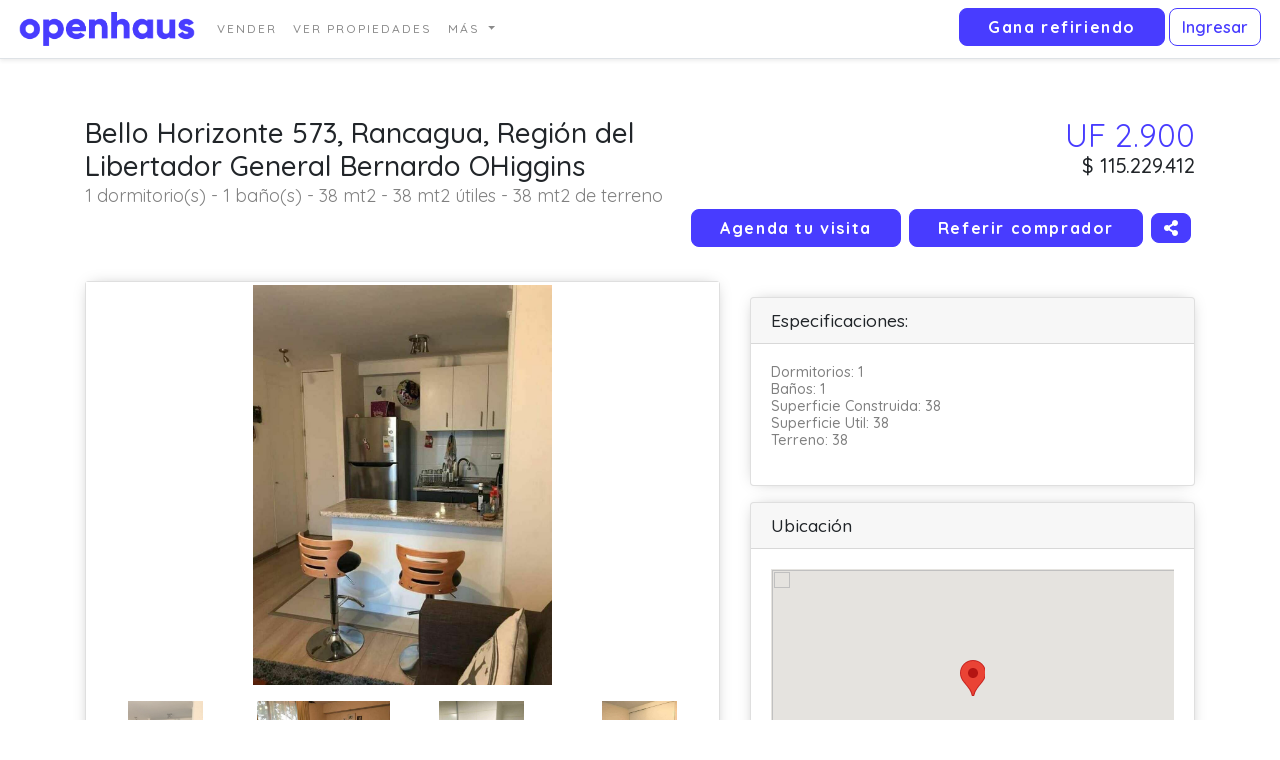

--- FILE ---
content_type: text/html; charset=utf-8
request_url: https://openhaus.cl/properties/1136
body_size: 11686
content:
<html>
  <head>
    <title>OPENHAUS - Corretaje colaborativo </title>

    <link rel="stylesheet" media="all" href="/assets/application-22699d53169896c65f2f0ecd503ccb2521bb90750c5c88633074132582f18d2c.css" data-turbolinks-track="reload" />
    <script src="/assets/application-4f9af5f2c0cb15c32d132c9b3eafe93dd18c332ac2bc59192a7b32a13e6389b4.js" data-turbolinks-track="reload"></script>
    <meta name="csrf-param" content="authenticity_token" />
<meta name="csrf-token" content="3WtUkVOlH+yl+E354LTNV+qdl6Dn6VOKtUuPBUQ5RzcfYT+MsR/ur5nx6XfAn9oBP4OOuj9vWzaQtQeaWSqv8A==" />

    <!-- Google Tag Manager -->
    <script>(function(w,d,s,l,i){w[l]=w[l]||[];w[l].push({'gtm.start':
    new Date().getTime(),event:'gtm.js'});var f=d.getElementsByTagName(s)[0],
    j=d.createElement(s),dl=l!='dataLayer'?'&l='+l:'';j.async=true;j.src=
    'https://www.googletagmanager.com/gtm.js?id='+i+dl;f.parentNode.insertBefore(j,f);
    })(window,document,'script','dataLayer','GTM-NJQWZCX');</script>
    <!-- End Google Tag Manager -->

    <!-- google font -->
    <link href="https://fonts.googleapis.com/css?family=Poppins:100,200,300,400,500,600,700,800,900|Quicksand:300,400,500,600,700&display=swap" rel="stylesheet">

    <!-- FontAwesome JS -->
    <script defer src="https://use.fontawesome.com/releases/v5.1.0/js/all.js" integrity="sha384-3LK/3kTpDE/Pkp8gTNp2gR/2gOiwQ6QaO7Td0zV76UFJVhqLl4Vl3KL1We6q6wR9" crossorigin="anonymous"></script>

    <!-- FontAwesome CSS -->
    <link rel="stylesheet" href="https://use.fontawesome.com/releases/v5.7.1/css/all.css" integrity="sha384-fnmOCqbTlWIlj8LyTjo7mOUStjsKC4pOpQbqyi7RrhN7udi9RwhKkMHpvLbHG9Sr" crossorigin="anonymous"> 
    
    <!-- Google Maps -->
    <!-- <script src="//maps.google.com/maps/api/js?key=AIzaSyD01QgyNfd45qCGyEjvS5lsCNHuUBXSBp0"></script> -->
    <script src="https://maps.googleapis.com/maps/api/js?key=AIzaSyD01QgyNfd45qCGyEjvS5lsCNHuUBXSBp0&libraries=places"></script>
    
    <!-- Datepicker bootstrap -->
    <script type="text/javascript" src="https://cdnjs.cloudflare.com/ajax/libs/tempusdominus-bootstrap-4/5.0.1/js/tempusdominus-bootstrap-4.min.js"></script>
    <link rel="stylesheet" href="https://cdnjs.cloudflare.com/ajax/libs/tempusdominus-bootstrap-4/5.0.1/css/tempusdominus-bootstrap-4.min.css" />

    <!-- Chart -->
    <script src="https://cdnjs.cloudflare.com/ajax/libs/Chart.js/2.7.2/Chart.min.js"></script>
    <script src="https://cdnjs.cloudflare.com/ajax/libs/Chart.js/2.7.2/Chart.bundle.min.js"></script>


    <!-- Slider --> 
    <script type="text/javascript" src="https://cdnjs.cloudflare.com/ajax/libs/bootstrap-slider/10.6.2/bootstrap-slider.min.js"></script>
    <link rel="stylesheet" href="https://cdnjs.cloudflare.com/ajax/libs/bootstrap-slider/10.6.2/css/bootstrap-slider.min.css" />
    

    <!-- favicon -->
    <link rel="shortcut icon" type="image/x-icon" href="/assets/favicon-45de22fb6bf639e5197a7c0edeb21bb3414c24f762ba28d62e0c3aa4c23ba70e.png" />

      
  <meta property="og:title" content="Openhaus - Bello Horizonte 573, Rancagua,   Región del Libertador General Bernardo OHiggins" />
  <meta property="og:description" content="1 dormitorio(s) - 1 baño(s) - 38 mt2 - 38 mt2 útiles - 38 mt2 de terreno - UF 2.900" />
  <meta property="og:type" content="website" />
  <meta property="og:url" content="https://openhaus.cl/properties/1136" />
  <meta property="og:image" content="http://opendoor-images.s3.amazonaws.com/uploads/property/images/1136/2b5defa4-137e-48f6-81f3-9b41343c64e6.jpg" />



    <!-- start Mixpanel -->
    <script type="text/javascript">(function(c,a){if(!a.__SV){var b=window;try{var d,m,j,k=b.location,f=k.hash;d=function(a,b){return(m=a.match(RegExp(b+"=([^&]*)")))?m[1]:null};f&&d(f,"state")&&(j=JSON.parse(decodeURIComponent(d(f,"state"))),"mpeditor"===j.action&&(b.sessionStorage.setItem("_mpcehash",f),history.replaceState(j.desiredHash||"",c.title,k.pathname+k.search)))}catch(n){}var l,h;window.mixpanel=a;a._i=[];a.init=function(b,d,g){function c(b,i){var a=i.split(".");2==a.length&&(b=b[a[0]],i=a[1]);b[i]=function(){b.push([i].concat(Array.prototype.slice.call(arguments,0)))}}var e=a;"undefined"!==typeof g?e=a[g]=[]:g="mixpanel";e.people=e.people||[];e.toString=function(b){var a="mixpanel";"mixpanel"!==g&&(a+="."+g);b||(a+=" (stub)");return a};e.people.toString=function(){return e.toString(1)+".people (stub)"};l="disable time_event track track_pageview track_links track_forms track_with_groups add_group set_group remove_group register register_once alias unregister identify name_tag set_config reset opt_in_tracking opt_out_tracking has_opted_in_tracking has_opted_out_tracking clear_opt_in_out_tracking people.set people.set_once people.unset people.increment people.append people.union people.track_charge people.clear_charges people.delete_user people.remove".split(" ");for(h=0;h<l.length;h++)c(e,l[h]);var f="set set_once union unset remove delete".split(" ");e.get_group=function(){function a(c){b[c]=function(){call2_args=arguments;call2=[c].concat(Array.prototype.slice.call(call2_args,0));e.push([d,call2])}}for(var b={},d=["get_group"].concat(Array.prototype.slice.call(arguments,0)),c=0;c<f.length;c++)a(f[c]);return b};a._i.push([b,d,g])};a.__SV=1.2;b=c.createElement("script");b.type="text/javascript";b.async=!0;b.src="undefined"!==typeof MIXPANEL_CUSTOM_LIB_URL?MIXPANEL_CUSTOM_LIB_URL:"file:"===c.location.protocol&&"//cdn4.mxpnl.com/libs/mixpanel-2-latest.min.js".match(/^\/\//)?"https://cdn4.mxpnl.com/libs/mixpanel-2-latest.min.js":"//cdn4.mxpnl.com/libs/mixpanel-2-latest.min.js";d=c.getElementsByTagName("script")[0];d.parentNode.insertBefore(b,d)}})(document,window.mixpanel||[]);mixpanel.init("668f3afc914ba280cf4367946b31faea");
    </script>
    <!-- end Mixpanel -->

  </head>

    <body>
        
<!-- <nav class="colorlib-nav navbar bg-white navbar-expand-lg border-bottom shadow-sm fixed-top-2" style="position: fixed;" role="navigation"> -->
<nav class="colorlib-nav navbar bg-white navbar-expand-lg border-bottom shadow-sm" style="position: fixed;" role="navigation">
  <div class="container-fluid top-menu">
    <span id="colorlib-logo"  class="navbar-brand">
      <a href="/">
        <img class="img-fluid logo-img" src="/assets/Openhaus-2022.png" alt="openhaus">&nbsp;&nbsp;
      </a>
    </span>
    <button class="navbar-toggler" type="button" data-toggle="collapse" data-target="#navbarSupportedContent" aria-controls="navbarSupportedContent" aria-expanded="false" aria-label="Toggle navigation">
      <i class="fas fa-bars"></i>
    </button>
    <div class="collapse navbar-collapse" id="navbarSupportedContent">


        <ul class="navbar-nav mr-auto">
          <!-- <li class="nav-item"><a href="#properties" class="nav-link go-to-properties">Propiedades</a></li> -->
          <li class="nav-item"><a href="../" class="nav-link">Vender</a></li>
          <li class="nav-item"><a href="/properties/search" class="nav-link">Ver propiedades</a></li>
          <!-- <li class="nav-item"><a class="a nav-link" href="/torta">Gana refiriendo</a></li> -->

          <li class="dropdown">
            <a class="nav-link dropdown-toggle" href="#" id="navbarDropdown" role="button" data-toggle="dropdown" aria-haspopup="true" aria-expanded="false">
              Más
            </a>
            <div class="dropdown-menu" aria-labelledby="navbarDropdown">
              <ul>
                <li><a href="../#como_funciona" class="dropdown-item nav-link go-to-como_funciona">¿Cómo funciona?</a></li>
                <li><a href="../#simulador" class="dropdown-item nav-link go-to-simulador">Simulador</a></li>
                <li><a href="../#services" class="dropdown-item nav-link go-to-services">Planes y precios</a></li>
                <li><a class="dropdown-item nav-link" href="/torta">Gana refiriendo</a></li>
                <div class="dropdown-divider"></div>
                <li><a href="/properties/dudas" class="dropdown-item nav-link">¿Dudas?</a></li>
              </ul>
            </div>
          </li>
        </ul>
        <a class="btn btn-primary btn-intro" href="/torta">Gana refiriendo</a>
        <!-- <button type="button" class="btn btn-primary btn-intro " data-toggle="modal" data-target="#signInModal", id="new-valuation">
  Tasar mi propiedad
</button>

 -->
        <span class="navbar-text">
          <a class="login btn btn-primary-outline" href="/users/sign_in">Ingresar</a>
        </span>

      
    </div>
  </div>
</nav>

        
        

<div class="container">
	
	
<!-- Modal para Compartir -->
  <div class="modal fade" id="shareModal" tabindex="-1" role="dialog" aria-labelledby="exampleModalCenterTitle" aria-hidden="true">
    <div class="modal-dialog modal-dialog-centered" role="document">
      <div class="modal-content">
        <div class="modal-header">
          <h4 class="modal-title text-center" id="exampleModalLongTitle">Estás a un paso de compartir</h4>
          <button type="button" class="close" data-dismiss="modal" aria-label="Close" style="right: 25px; top: 10px;">
            <span aria-hidden="true">&times;</span>
          </button>
        </div>
        <div class="modal-body">
          <span class="number-wrapper">Comparte esta propiedad con amigos, familia o con quien quieras, si alguno de ellos la compra ¡GANAS PARTE DE LA COMISIÓN DE LA VENTA!</span>
          <div class="separador-16"></div>
          <span class="number-wrapper"><strong style="font-size: x-large;"> &nbsp;&nbsp;&nbsp;Recuerda registrar la visita de tu referido</strong></span>
          <div class="separador-16"></div>
          <div class="text-center">
            <a class="btn btn-social-icon btn-whatsapp" style="background-color: #25d366; color: white;letter-spacing: 0px;" href="https://wa.me?text=Encontr%C3%A9+esta+propiedad+en+venta+en+Openhaus+y+pens%C3%A9+que+podr%C3%ADa+gustarte+https%3A%2F%2Fopenhaus.cl%2Fproperties%2F1136" target="_blank">
              <span class="fab fa-whatsapp" style="font-size: 26px; margin-top: 1px; margin-left: -1px; margin-right: -1px;"></span>
            </a>&nbsp;&nbsp;&nbsp;

            <a class="btn btn-social-icon btn-facebook" style="background-color: #3b5998; color: white;letter-spacing: 0px;" href="https://www.facebook.com/sharer/sharer.php?u=https%3A%2F%2Fopenhaus.cl%2Fproperties%2F1136" target="_blank" >
              <span class="fab fa-facebook-f" style="font-size: 22px; margin-top: 5px; margin-left: 4px; margin-right: 4px;"></span>
            </a>&nbsp;&nbsp;&nbsp;

            
            <a class="btn btn-social-icon btn-linkedin" style="background-color: #007bb6; color: white; letter-spacing: 0px;" href="https://www.linkedin.com/shareArticle?mini=true&amp;source=https%3A%2F%2Fopenhaus.cl%2Fproperties%2F1136&amp;summary=Encontr%C3%A9+esta+propiedad+en+venta+en+Openhaus+y+pens%C3%A9+que+podr%C3%ADa+gustarte+https%3A%2F%2Fopenhaus.cl%2Fproperties%2F1136&amp;title=Openhaus%2C+no+somos+corredores+somos+corretaje+colaborativo&amp;url=https%3A%2F%2Fopenhaus.cl%2Fproperties%2F1136">
              <span class="fab fa-linkedin-in" style="font-size: 22px; margin-top: 4px; margin-left: 0px; margin-right: 0px;"></span>
            </a>&nbsp;&nbsp;&nbsp;
            
            <a class="btn btn-social-icon btn-envelope" style="background-color: #787878; color: white; letter-spacing: 0px;" href="/cdn-cgi/l/email-protection#[base64]">
              <span class="fa fa-envelope" style="font-size: 22px; margin-top: 4px; margin-left: -1px; margin-right: -1px;"></span>
            </a>
          </div>
          <div class="separador-16"></div>
        </div>
      </div>
    </div>
  </div>

  <div class="separador-16"></div>
  <div class="separador-mb-50"></div>
  <div class="separador-50"></div>
  <div class="row justify-content-center">
    <div class="col-xl-12 col-lg-12 col-md-12 col-sm-12">
      <div class="row">
        <div class="col-xl-7 col-lg-7 col-md-7 col-sm-7">
            <h3 style="margin-bottom: 0px;">
              Bello Horizonte 573, Rancagua,   Región del Libertador General Bernardo OHiggins
            </h3>
            <div class="project-title-description">1 dormitorio(s) - 1 baño(s) - 38 mt2 - 38 mt2 útiles - 38 mt2 de terreno</div>
        </div>
        <div class="col-xl-5 col-lg-5 col-md-5 col-sm-5 text-right">
          <h2 style="margin: 0px;">UF 2.900</h2>
            <h5 class="price-pesos">$ 115.229.412</h5>
        </div>
        <div class="col-xl-12 col-lg-12 col-md-12 col-sm-12 text-right">   
              <button type="button" class="btn btn-primary btn-intro btn-refer " data-toggle="modal" data-target="#signInModal", id="sign_in_modal_button">
  Agenda tu visita
</button>


              <button type="button" class="btn btn-primary btn-intro btn-refer " data-toggle="modal" data-target="#signInModal", id="sign_in_modal_button">
  Referir comprador
</button>


            <button type="button" class="btn btn-primary " data-toggle="modal" data-target="#signInModal", id="sign_in_modal_button">
  <i class='fa fa-share-alt'></i>
</button>


        </div>
      </div>
    </div>
  </div>
  <div class="separador-30"></div>
    <!-- <div class="row justify-content-center landscape"> -->
  <div class="row">
    <div class="col-xl-12 col-lg-12 col-md-12 col-sm-12">
      <div class="row">
        <div class="col-xl-7 col-lg-7 col-md-12 col-sm-12">
          <div class="card">
              <!-- <div class="owl-carousel owl-theme"> -->
                  <!-- <div class="item"></div> -->
              <!-- </div> -->
              <!-- GALERIA DE IMAGENES CUSTOM -->
              <div class="gallery-container">
                <div class="gallery-main-img">
                  <img src=http://opendoor-images.s3.amazonaws.com/uploads/property/images/1136/large_2b5defa4-137e-48f6-81f3-9b41343c64e6.jpg id="gallery-main-img" data-toggle='modal' data-target='#imageModal'>
                </div>
                <div class="separador-16"></div>
                <div class="gallery-imgs">
                <img src=http://opendoor-images.s3.amazonaws.com/uploads/property/images/1136/large_2b5defa4-137e-48f6-81f3-9b41343c64e6.jpg id="gallery-img-0" data-index="0">
                    <img src=http://opendoor-images.s3.amazonaws.com/uploads/property/images/1136/large_4b0c410f-c58c-4306-a07e-b55c732c6d33.jpg id="gallery-img-1" data-index="0">
                    <img src=http://opendoor-images.s3.amazonaws.com/uploads/property/images/1136/large_8ce2cf24-0849-45a7-80bd-d56d3d0a2590.jpg id="gallery-img-2" data-index="1">
                    <img src=http://opendoor-images.s3.amazonaws.com/uploads/property/images/1136/large_825ec3e7-ece4-4b0f-90a6-b0a39b15254c.jpg id="gallery-img-3" data-index="2">
                    <img src=http://opendoor-images.s3.amazonaws.com/uploads/property/images/1136/large_889c9da6-92dc-476f-998d-2ef689671194.jpg id="gallery-img-4" data-index="3">
                    <img src=http://opendoor-images.s3.amazonaws.com/uploads/property/images/1136/large_c8d71485-275b-419f-abc3-ef71b086577f.jpg id="gallery-img-5" data-index="4">
                    <img src=http://opendoor-images.s3.amazonaws.com/uploads/property/images/1136/large_ca2fbfbf-8b3d-4bc1-94bd-ffaaf4184319.jpg id="gallery-img-6" data-index="5">
                    <img src=http://opendoor-images.s3.amazonaws.com/uploads/property/images/1136/large_d70bf703-d4e0-4114-a6f8-2f4dbf61cc12.jpg id="gallery-img-7" data-index="6">
                    <img src=http://opendoor-images.s3.amazonaws.com/uploads/property/images/1136/large_WhatsApp_Image_2023-06-07_at_7.13.04_PM.jpeg id="gallery-img-8" data-index="7">
               </div>
              </div>
                
              <!-- Modal -->
              <div class='modal fade' id='imageModal' tabindex='-1' role='dialog' aria-labelledby='exampleModalLabel' aria-hidden='true'>
                <div class='modal-dialog modal-dialog-centered modal-dialog-scrollable custom-modal-dialog' role='document' style="max-width: 800px !important; ">
                  <div class='modal-content' >
                    <div class='modal-header'>
                      <button type='button' class='close' data-dismiss='modal' aria-label='Close'>
                        <span aria-hidden='true'>&times;</span>
                      </button>
                    </div>
                    <div class='modal-body d-flex justify-content-center' style="padding: 0px; max-width: 800px !important;">
                      <img src='' id='modal-img' class='img-fluid' style="max-height: 700px !important; object-fit: contain;">
                    </div>
                  </div>
                </div>
              </div>
            <div class="card-body">
              <h5>Descripción</h5>
              <div class="separador-16"></div>
              <h6>&iexcl;Descubre este encantador departamento en venta en Rancagua! Con un dormitorio y un ba&ntilde;o, esta propiedad es perfecta para aquellos que buscan un hogar acogedor y moderno. Ubicado en una zona privilegiada de la ciudad, este departamento ofrece comodidad y conveniencia a su alcance.<br /><br />Al ingresar a este luminoso departamento, ser&aacute;s recibido por una elegante sala de estar, ideal para relajarte despu&eacute;s de un largo d&iacute;a de trabajo. La cocina abierta, equipada con electrodom&eacute;sticos de &uacute;ltima generaci&oacute;n, te permitir&aacute; preparar deliciosas comidas mientras interact&uacute;as con tus invitados en el comedor adyacente.<br /><br />El dormitorio principal es un refugio tranquilo, con amplios espacios y un ambiente sereno que invita al descanso. El ba&ntilde;o, moderno y bien dise&ntilde;ado, cuenta con acabados de calidad y una ducha rejuvenecedora.<br /><br />Con una ubicaci&oacute;n estrat&eacute;gica, este departamento te ofrece f&aacute;cil acceso a una amplia gama de servicios y comodidades. Desde restaurantes de renombre hasta tiendas boutique y centros comerciales, todo est&aacute; a solo unos minutos de distancia. Adem&aacute;s, la cercan&iacute;a a parques y &aacute;reas verdes te brinda la oportunidad de disfrutar de la naturaleza y realizar actividades al aire libre.<br /><br />No pierdas la oportunidad de convertir este departamento en tu nuevo hogar. Cont&aacute;ctanos hoy mismo para obtener m&aacute;s informaci&oacute;n y programar una visita. &iexcl;No te arrepentir&aacute;s de descubrir todo lo que esta propiedad tiene para ofrecerte!</h6>
            </div>
          </div>
        </div> 
        <div class="col-xl-5 col-lg-5 col-md-12 col-sm-12">

        <!-- CALENDAR -->
          
        <div class="separador-16"></div>

        <!--  -->
          <div class="card">
            <div class="card-header">
                <h5>Especificaciones:</h5>
            </div>
              <div class="card-body">
              <h6>Dormitorios: 1</h6>
              <h6>Baños: 1</h6>
              <h6>Superficie Construida: 38</h6>
              <h6>Superficie Util: 38</h6>
              <h6>Terreno: 38</h6>
              <div class="separador-16"></div>
              <h6></h6>
              
            </div>
          </div>
          <div class="separador-16"></div>
          <div class="card">
            <div class="card-header">
                <h5>Ubicación</h5>
            </div>
            <div class="card-body">
              <div class="gmap" style="width:100%;height:255px;" data-lat="" data-lng="" data-title="Bonito Departamento En Bello Horizonte Rancagua (+ Estacionamiento Y Bodega)"></div>
              <div style="font-size: 12px; float: right;">(Latitud:   / Longitud:  ) </div>
            </div>
          </div>      
        </div>
      </div>
    </div>
  </div>

  <div class="row">
    <div class="col-10 offset-1">
      <!-- esto va ser el booking -->
    </div>
  </div>


<script data-cfasync="false" src="/cdn-cgi/scripts/5c5dd728/cloudflare-static/email-decode.min.js"></script><script type="text/javascript">
  $(document).ready(function(){

    var options = {
      items: 9,
      loop: true,
      margin: 300,
      merge:true,
      center:true,
      autoWidth:true,
      lazyLoad: true,
      responsive: { 
        0: { items: 1 },
        600: { items: 1 },
        1000: { items: 1 },
      }
    };
    $(".owl-carousel").owlCarousel(options);
  })
</script>

  <script type="text/javascript">
    
    // Code By Webdevtrick ( https://webdevtrick.com )
    const current = document.querySelector('#gallery-main-img');
    const imgs = document.querySelector('.gallery-imgs');
    const img = document.querySelectorAll('.gallery-imgs img');
    const opacity = 0.6;
     
    // Set first img opacity
    img[0].style.opacity = opacity;
     
    imgs.addEventListener('click', imgClick);
     
    function imgClick(e) {
      // Reset the opacity
      img.forEach(img => (img.style.opacity = 1));
     
      // Change current image to src of clicked image
      current.src = e.target.src;
     
      // Add fade in class
      current.classList.add('fade-in');
     
      // Remove fade-in class after .5 seconds
      setTimeout(() => current.classList.remove('fade-in'), 500);
     
      // Change the opacity to opacity var
      e.target.style.opacity = opacity;
    }

    $(document).ready(function() {
      $('#imageModal').on('show.bs.modal', function (event) {
        var button = $(event.relatedTarget) // Button that triggered the modal
        var imgSrc = button.attr('src') // Extract info from data-* attributes
        var modal = $(this)
        modal.find('.modal-body img').attr('src', imgSrc)
      })
    });

  </script>
 

</div>

<div class="container">
  <div class="row">
    <div class="col-12">
      <a class="btn btn-primary-outline btn-xl" href="/properties">Volver a Propiedades</a>
      <div class="separador-50"></div>
    </div>
  </div>
</div>

        		
		<footer id="colorlib-footer">
			<div class="container">
				<div class="row row-pb-md">
					<div class="col col-lg-6 col-xl-6 col-md-12 col-sm-12 colorlib-widget">
						<h4>Sobre Openhaus</h4>
						<p>Plataforma colaborativa de corretaje de propiedades, acelera ventas y genera una fuente de ingreso para gente movida ;)<br>
						Otra innovación del equipo <a href="https://lares.cl" target="_blank">Lares</a></p>
						<p>
							<ul class="colorlib-social-icons">
								<li><a href="https://www.instagram.com/openhaus.cl/"><i class="fab fa-instagram"></i></a></li>
								<li><a href="https://www.linkedin.com/company/openhauscl/"><i class="fab fa-linkedin"></i></a></li>
								<li><a href="https://www.facebook.com/Openhaus.cl/"><i class="fab fa-facebook"></i></a></li>
							</ul>
						</p>
					</div>
					<div class="col col-lg-3 col-xl-3 col-md-12 col-sm-12 colorlib-widget">
						<h4>Información</h4>
						<p>
							<ul class="colorlib-footer-links">
								<li><a href="/"><i class="fas fa-check"></i>&nbsp;&nbsp; Intro</a></li>
								<li><a href="/properties"><i class="fas fa-check"></i>&nbsp;&nbsp; Propiedades</a></li>
								<li><a href="/properties#como_funciona"><i class="fas fa-check"></i>&nbsp;&nbsp; ¿Cómo funciona?</a></li>
								<li><a href="/properties/dudas"><i class="fas fa-check"></i>&nbsp;&nbsp; ¿Dudas?</a></li>
							</ul>
						</p>
					</div>
					<div class="col col-lg-3 col-xl-3 col-md-12 col-sm-12 colorlib-widget">
						<h4>Hablemos</h4>
						<ul class="colorlib-footer-links">
							<li>Presidente Errázuriz 3949 <br>Las Condes</li>
							<li><a href="tel:+56225812013"><i class="fas fa-phone"></i>&nbsp;&nbsp; + 56 2 2581 2013</a></li>
							<li><a href="/cdn-cgi/l/email-protection#f29a9d9e93b2bd82979c9a938781dc919e"><i class="far fa-envelope-open"></i> &nbsp;&nbsp; <span class="__cf_email__" data-cfemail="7a1215161b3a150a1f14121b0f09541916">[email&#160;protected]</span></a></li>
							<li><a href="#"><i class="far fa-compass"></i> &nbsp;&nbsp; openhaus.cl</a></li>
						</ul>
					</div>
				</div>
			</div>
			<div class="container-fluid" style="padding:0px;">
				<div class="copy">
					<div class="row" style="margin:0px;">
						<div class="col col-lg-12 col-xl-12 col-md-12 col-sm-12 text-center">
							<p>
								 <!-- Link back to Colorlib can't be removed. Template is licensed under CC BY 3.0. -->
	Copyright &copy;2026 Todos los derechos reservados <br> Esta plataforma fue diseñada con <i class="far fa-heart" aria-hidden="true"></i> por <a href="https://lares.cl" target="_blank">Lares</a> para alguien como tú.
	<!-- Link back to Colorlib can't be removed. Template is licensed under CC BY 3.0. --><br> 
	<!-- 								Demo Images: <a href="http://unsplash.co/" target="_blank">Unsplash</a>, <a href="http://pexels.com/" target="_blank">Pexels</a> -->
							</p>
						</div>
					</div>
				</div>
			</div>
		</footer>

		<!-- Para almacenar modales temporalmente -->
		<div id="generic-modal-container">
			
		</div>
		<div id="sign-in-modal-container">
			  <div class="modal fade" id="signInModal" tabindex="-1" role="dialog" aria-labelledby="signInModalLabel" aria-hidden="true">
    <div class="modal-dialog modal-dialog-centered" role="document">
      <div class="modal-content">
        <div class="modal-header">
          <h5 class="modal-title" id="signInModalLabel">Inscribete!</h5>
          <button type="button" class="close" data-dismiss="modal" aria-label="Close">
            <span aria-hidden="true">&times;</span>
          </button>
        </div>
        <div class="modal-body text-left">
          Debes estar registrado para continuar.
        </div>
        <div class="modal-footer">
          <button type="button" class="btn btn-primary-outline" data-dismiss="modal">Cerrar</button>
          <a class="btn btn-primary btn-xl" id="sign_in_modal_accept" href="/users/sign_in">Inscribirme</a>
        </div>
      </div>
    </div>
  </div>

		</div>

      
    <script data-cfasync="false" src="/cdn-cgi/scripts/5c5dd728/cloudflare-static/email-decode.min.js"></script><script defer src="https://static.cloudflareinsights.com/beacon.min.js/vcd15cbe7772f49c399c6a5babf22c1241717689176015" integrity="sha512-ZpsOmlRQV6y907TI0dKBHq9Md29nnaEIPlkf84rnaERnq6zvWvPUqr2ft8M1aS28oN72PdrCzSjY4U6VaAw1EQ==" data-cf-beacon='{"version":"2024.11.0","token":"ab8f068487b849a896971d3e8f3a4f27","r":1,"server_timing":{"name":{"cfCacheStatus":true,"cfEdge":true,"cfExtPri":true,"cfL4":true,"cfOrigin":true,"cfSpeedBrain":true},"location_startswith":null}}' crossorigin="anonymous"></script>
</body>

        <!-- ESTE ES EL MODAL PARA EL FORMULARIO de PROSPECT-->
    <div class="modal fade" id="prospectModal" tabindex="-1" role="dialog" aria-labelledby="prospectModalLabel" aria-hidden="true">
      <div class="modal-dialog modal-lg" role="document">
        <div class="modal-content">
          <div class="modal-header">
            <h2 class="modal-title">Información de la propiedad</h2>
            <!-- <h5  id="exampleModalLabel">Agendar</h5> -->
            <button type="button" class="close" data-dismiss="modal" aria-label="Close">
              <span aria-hidden="true">&times;</span>
            </button>
          </div>
            <form id="prospect-form" action="/dashboard/prospects" accept-charset="UTF-8" data-remote="true" method="post"><input name="utf8" type="hidden" value="&#x2713;" />
              <div class="modal-body">
                <div class="row">
                  <div class="col-md-4">
                    <label for="prospect_name">Nombre del dueño</label>
                  </div>
                  <div class="col-md-8">
                    <input autofocus="autofocus" class="form-control" type="text" name="prospect[name]" id="prospect_name" />
                  </div>
                </div>
                <div class="separador-16"></div>
                <div class="row">
                  <div class="col-md-4">
                    <label for="prospect_email">Email del dueño</label>
                  </div>
                  <div class="col-md-8">
                    <input class="form-control" type="email" name="prospect[email]" id="prospect_email" />
                  </div>
                </div>
                <div class="separador-16"></div>
                <div class="row">
                  <div class="col-md-4">
                    <label for="prospect_phone">Teléfono del dueño</label>
                  </div>
                  <div class="col-md-8">
                    <input autofocus="autofocus" class="form-control cleave-phone" type="tel" name="prospect[phone]" id="prospect_phone" />
                  </div>
                </div>
                <div class="separador-16"></div>
                <div class="row">
                  <div class="col-md-4">
                    <label for="prospect_address">Ubicación de la propiedad</label>
                  </div>
                  <div class="col-md-8">
                    <input class="form-control" placeholder="dirección o ubicación de referencia (ej.:metro santa lucía)" type="text" name="prospect[address]" id="prospect_address" />
                  </div>
                </div>
                <div class="separador-16"></div>
                <div class="row">
                  <div class="col-md-4">
                    <label for="prospect_region">Region</label>
                  </div>
                  <div class="col-md-8">
                    <select name="prospect[region]" id="prospect_region" class="form-control" required="required" style="font-size: 20px !important;"><option value="">Seleccione...</option><option value="Arica y Parinacota">Arica y Parinacota</option>
<option value="Tarapacá">Tarapacá</option>
<option value="Antofagasta">Antofagasta</option>
<option value="Atacama">Atacama</option>
<option value="Coquimbo">Coquimbo</option>
<option value="Valparaíso">Valparaíso</option>
<option value="Metropolitana">Metropolitana</option>
<option value="Libertador General Bernardo O&#39;Higgins">Libertador General Bernardo O&#39;Higgins</option>
<option value="Maule">Maule</option>
<option value="Ñuble">Ñuble</option>
<option value="Biobío">Biobío</option>
<option value="Araucanía">Araucanía</option>
<option value="Los Ríos">Los Ríos</option>
<option value="Los Lagos">Los Lagos</option>
<option value="Aysén">Aysén</option>
<option value="Magallanes y la Antártica">Magallanes y la Antártica</option></select>
                  </div>
                </div>
                <div class="separador-16"></div>
                <div class="row">
                  <div class="col-md-4">
                    <label for="prospect_comuna">Comuna</label>
                  </div>
                  <div class="col-md-8">
                    <select name="prospect[comuna]" id="prospect_comuna" class="form-control" required="required" style="font-size: 20px !important;"><option value="">Seleccione...</option><option value=""></option></select>
                  </div>
                </div>
                <div class="separador-16"></div>
                <div class="row">
                  <div class="col-md-4">
                    <label for="prospect_comment">Describe la propiedad</label>
                  </div>
                  <div class="col-md-8">
                    <textarea class="form-control" placeholder="cualquier info nos sirve, ¿departament o casa?, mt2, cantidad de dormitorios y baños, etc" name="prospect[comment]" id="prospect_comment">
</textarea>
                  </div>
                </div>

              </div>
              <div class="modal-footer">
                
              </div>
</form>        </div>
      </div>
    </div>
    <script type="text/javascript">
      $(document).ready(function() {
        $('#prospect_region').change(function() {
          var selectedRegion = $(this).val();
          var comunasOptions = '<option value=""></option>'; // Opción en blanco

          if (selectedRegion !== '') {
            var comunas = {"Arica y Parinacota":["Camarones","General Lagos","Putre"],"Tarapacá":["Alto Hospicio","Camiña","Colchane","Huara","Iquique","Pica","Pozo Almonte"],"Antofagasta":["Antofagasta","Calama","María Elena","Mejillones","Ollagüe","San Pedro de Atacama","Sierra Gorda","Taltal","Tocopilla"],"Atacama":["Alto del Carmen","Caldera","Chañaral","Copiapó","Diego de Almagro","Freirina","Huasco","Tierra Amarilla","Vallenar"],"Coquimbo":["Andacollo","Canela","Combarbalá","Coquimbo","Illapel","La Higuera","La Serena","Los Vilos","Monte Patria","Ovalle","Paiguano","Punitaqui","Río Hurtado","Salamanca","Vicuña"],"Valparaíso":["Algarrobo","Cabildo","Calle Larga","Cartagena","Casablanca","Catemu","Concón","El Quisco","El Tabo","Hijuela","Isla de Pascua","Juan Fernández","La Calera","La Cruz","La Ligua","Limache","Llaillay","Los Andes","Nogales","Olmué","Panquehue","Papudo","Petorca","Puchuncaví","Putaendo","Quillota","Quilpué","Quintero","Rinconada","San Antonio","San Esteban","San Felipe","Santa María","Santo Domingo","Valparaíso","Villa Alemana","Viña del Mar","Zapallar"],"Metropolitana":["Alhué","Buin","Calera de Tango","Cerrillos","Cerro Navia","Colina","Conchalí","Curacaví","El Bosque","El Monte","Estación Central","Huechuraba","Independencia","Isla de Maipo","La Cisterna","La Florida","La Granja","La Pintana","La Reina","Lampa","Las Condes","Lo Barnechea","Lo Espejo","Lo Prado","Macul","Maipú","María Pinto","Melipilla","Ñuñoa","Padre Hurtado","Paine","Pedro Aguirre Cerda","Peñaflor","Peñalolén","Pirque","Providencia","Pudahuel","Puente Alto","Quilicura","Quinta Normal","Recoleta","Renca","San Bernardo","San Joaquín","San José  de Maipo","San Miguel","San Pedro","San Ramón","Santiago","Talagante","Tiltil","Vitacura"],"Libertador General Bernardo O'Higgins":["Chépica","Chimbarongo","Codegua","Coinco","Coltauco","Doñihue","Graneros","La Estrella","Las Cabras","Litueche","Lolol","Machalí","Malloa","Marchihue","Mostazal","Nancagua","Navidad","Olivar","Palmilla","Paredones","Peralillo","Peumo","Pichidegua","Pichilemu","Placilla","Pumanque","Quinta de Tilcoco","Rancagua","Rengo","Requínoa","San Fernando","San Vicente","Santa Cruz"],"Maule":["Cauquenes","Chanco","Colbún","Constitución","Curepto","Curicó","Empedrado","Hualañé","Licantén","Linares","Longaví","Maule","Molina","Parral","Pelarco","Pelluhue","Pencahue","Rauco","Retiro","Río Claro","Romeral","Sagrada Familia","San Clemente","San Javier","San Rafael","Talca","Teno","Vichuquén","Villa Alegre","Yerbas Buenas"],"Ñuble":["Bulnes","Chillán","Chillán Viejo","Cobquecura","Coelemu","Coihueco","El Carmen","Ninhue","Ñiquén","Pemuco","Pinto","Portezuelo","Quillón","Quirihue","Ránquil","San Carlos","San Fabián","San Ignacio","San Nicolás","Treguaco","Yungay"],"Biobío":["Alto Biobío","Antuco","Arauco","Cabrero","Cañete","Chiguayante","Concepción","Contulmo","Coronel","Curanilahue","Florida","Hualpén","Hualqui","Laja","Lebu","Los Álamos","Los Ángeles","Lota","Mulchén","Nacimiento","Negrete","Penco","Quilaco","Quilleco","San Pedro de la Paz","San Rosendo","Santa Bárbara","Santa Juana","Talcahuano","Tirúa","Tomé","Tucapel","Yumbel"],"Araucanía":["Angol","Carahue","Cholchol","Collipulli","Cunco","Curacautín","Curarrehue","Ercilla","Freire","Galvarino","Gorbea","Lautaro","Loncoche","Lonquimay","Los Sauces","Lumaco","Melipeuco","Nueva Imperial","Padre Las Casas","Perquenco","Pitrufquén","Pucón","Purén","Renaico","Saavedra","Temuco","Teodoro Schmidt","Toltén","Traiguén","Victoria","Vilcún","Villarrica"],"Los Ríos":["Corral","Futrono","La Unión","Lago Ranco","Lanco","Los Lagos","Máfil","Mariquina","Paillaco","Panguipulli","Río Bueno","Valdivia"],"Los Lagos":["Ancud","Calbuco","Castro","Chaitén","Chonchi","Cochamó","Curaco de Vélez","Dalcahue","Fresia","Frutillar","Futaleufú","Hualaihué","Llanquihue","Los Muermos","Maullín","Osorno","Palena","Puerto Montt","Puerto Octay","Puerto Varas","Puqueldón","Purranque","Puyehue","Queilén","Quellón","Quemchi","Quinchao","Río Negro","San Juan de la Costa","San Pablo"],"Aysén":["Aysén","Chile Chico","Cisnes","Cochrane","Coyhaique","Guaitecas","Lago Verde","O´Higgins","Río Ibáñez","Tortel"],"Magallanes y la Antártica":["Antártica","Cabo de Hornos","Laguna Blanca","Natales","Porvenir","Primavera","Punta Arenas","Río Verde","San Gregorio","Timaukel","Torres del Paine"]}; // Convertir el hash de Ruby a JSON

            for (var i = 0; i < comunas[selectedRegion].length; i++) {
              comunasOptions += '<option value="' + comunas[selectedRegion][i] + '">' + comunas[selectedRegion][i] + '</option>';
            }
          }

          $('#prospect_comuna').html(comunasOptions);
        });
      });
    </script>
      
</html>



--- FILE ---
content_type: text/plain
request_url: https://www.google-analytics.com/j/collect?v=1&_v=j102&a=1617573707&t=pageview&_s=1&dl=https%3A%2F%2Fopenhaus.cl%2Fproperties%2F1136&ul=en-us%40posix&dt=OPENHAUS%20-%20Corretaje%20colaborativo&sr=1280x720&vp=1280x720&_u=YEBAAEABAAAAACAAI~&jid=1445124736&gjid=95778152&cid=1031507369.1768953011&tid=UA-151920894-1&_gid=2025295058.1768953011&_r=1&_slc=1&gtm=45He61g1n81NJQWZCXza200&gcd=13l3l3l3l1l1&dma=0&tag_exp=103116026~103200004~104527906~104528500~104684208~104684211~105391253~115495938~115938465~115938468~117041588~117171316&z=1221910342
body_size: -449
content:
2,cG-NFBHR3Z8PB